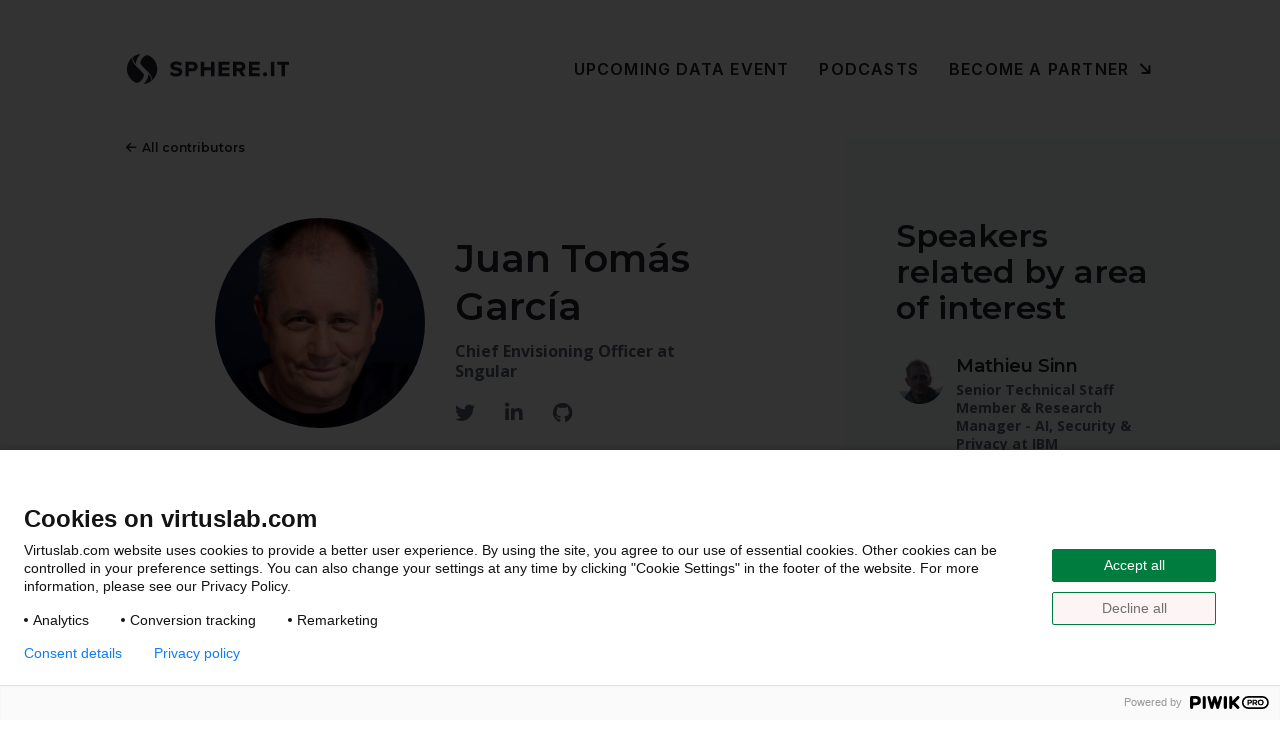

--- FILE ---
content_type: text/html; charset=UTF-8
request_url: https://sphere.it/contributor/juan-tomas-garcia/
body_size: 17958
content:
<!doctype html>
<html lang="en">
	<head>
		<meta charset="utf-8">
		<meta name="viewport" content="width=device-width, initial-scale=1, shrink-to-fit=no">
		<script>document.getElementsByTagName("html")[0].className+=" js";if(navigator.userAgent.indexOf('MSIE')!==-1||navigator.appVersion.indexOf('Trident/')>-1){document.getElementsByTagName("html")[0].className+=" ie-browser";}if(navigator.userAgent.indexOf("Edge")>-1){document.getElementsByTagName("html")[0].className+=" edge-browser";}</script>

<!-- ENQUEE THAT MAYBE?  -->
<link rel="preconnect" href="https://fonts.gstatic.com">

<!-- ADD OPTIONS SETTING -->
<meta name=“facebook-domain-verification” content=“haoopkgmo6c7o9346xl6pqv2wcl9m0" />

		        <script>
            const loadFont = (url) => {
            // the 'fetch' equivalent has caching issues
            var xhr = new XMLHttpRequest();
            xhr.open('GET', url, true);
            xhr.onreadystatechange = () => {
            if (xhr.readyState == 4 && xhr.status == 200) {
                let css = xhr.responseText;
                css = css.replace(/}/g, 'font-display: fallback; }'); //default swap
        
                const head = document.getElementsByTagName('head')[0];
                const style = document.createElement('style');
                style.appendChild(document.createTextNode(css));
                head.appendChild(style);
            }
            };
            xhr.send();
        }
                    loadFont('https://fonts.googleapis.com/css2?family=Montserrat:wght@100;200;300;400;500;600;700;800;900');
                    loadFont('https://fonts.googleapis.com/css2?family=Open+Sans:ital,wght@0,300;0,400;0,600;0,700;0,800;1,400');
                    loadFont('https://use.typekit.net/wja1xbc.css');
                
      </script>
      <meta name='robots' content='index, follow, max-image-preview:large, max-snippet:-1, max-video-preview:-1'/>
	<style>img:is([sizes="auto" i], [sizes^="auto," i]) {contain-intrinsic-size:3000px 1500px}</style>
	
	<!-- This site is optimized with the Yoast SEO plugin v26.4 - https://yoast.com/wordpress/plugins/seo/ -->
	<title>Juan Tomás García - Sphere.it</title>
	<link rel="canonical" href="https://sphere.it/contributor/juan-tomas-garcia/"/>
	<meta property="og:locale" content="en_US"/>
	<meta property="og:type" content="article"/>
	<meta property="og:title" content="Juan Tomás García - Sphere.it"/>
	<meta property="og:description" content="Juantomás leads Sngular’s Data Science team and is also Chief Envisioning Officer. Since joining Sngular in 2018, Juantomás has leveraged his extensive experience to harness the potential of new technologies and implement them across the company’s solutions and services. Juantomás is Google Developer Expert for Cloud and Machine Learning, co-author of the software book La [&hellip;]"/>
	<meta property="og:url" content="https://sphere.it/contributor/juan-tomas-garcia/"/>
	<meta property="og:site_name" content="Sphere.it"/>
	<meta property="article:modified_time" content="2021-03-30T15:00:29+00:00"/>
	<meta property="og:image" content="https://sphere.it/wp-content/uploads/2021/03/share.jpg"/>
	<meta property="og:image:width" content="1200"/>
	<meta property="og:image:height" content="630"/>
	<meta property="og:image:type" content="image/jpeg"/>
	<meta name="twitter:card" content="summary_large_image"/>
	<script type="application/ld+json" class="yoast-schema-graph">{"@context":"https://schema.org","@graph":[{"@type":"WebPage","@id":"https://sphere.it/contributor/juan-tomas-garcia/","url":"https://sphere.it/contributor/juan-tomas-garcia/","name":"Juan Tomás García - Sphere.it","isPartOf":{"@id":"https://sphere.it/#website"},"datePublished":"2019-12-31T23:01:52+00:00","dateModified":"2021-03-30T15:00:29+00:00","breadcrumb":{"@id":"https://sphere.it/contributor/juan-tomas-garcia/#breadcrumb"},"inLanguage":"en-US","potentialAction":[{"@type":"ReadAction","target":["https://sphere.it/contributor/juan-tomas-garcia/"]}]},{"@type":"BreadcrumbList","@id":"https://sphere.it/contributor/juan-tomas-garcia/#breadcrumb","itemListElement":[{"@type":"ListItem","position":1,"name":"Strona główna","item":"https://sphere.it/"},{"@type":"ListItem","position":2,"name":"Juan Tomás García"}]},{"@type":"WebSite","@id":"https://sphere.it/#website","url":"https://sphere.it/","name":"Sphere.it","description":"a unique platform for the tech community","publisher":{"@id":"https://sphere.it/#organization"},"potentialAction":[{"@type":"SearchAction","target":{"@type":"EntryPoint","urlTemplate":"https://sphere.it/?s={search_term_string}"},"query-input":{"@type":"PropertyValueSpecification","valueRequired":true,"valueName":"search_term_string"}}],"inLanguage":"en-US"},{"@type":"Organization","@id":"https://sphere.it/#organization","name":"Sphere","url":"https://sphere.it/","logo":{"@type":"ImageObject","inLanguage":"en-US","@id":"https://sphere.it/#/schema/logo/image/","url":"https://sphere.it/wp-content/uploads/2021/03/cropped-sphere_logo_pill.png","contentUrl":"https://sphere.it/wp-content/uploads/2021/03/cropped-sphere_logo_pill.png","width":512,"height":512,"caption":"Sphere"},"image":{"@id":"https://sphere.it/#/schema/logo/image/"}}]}</script>
	<!-- / Yoast SEO plugin. -->


<link rel='dns-prefetch' href='//cdnjs.cloudflare.com'/>
<script type="text/javascript">//<![CDATA[
window._wpemojiSettings={"baseUrl":"https:\/\/s.w.org\/images\/core\/emoji\/16.0.1\/72x72\/","ext":".png","svgUrl":"https:\/\/s.w.org\/images\/core\/emoji\/16.0.1\/svg\/","svgExt":".svg","source":{"concatemoji":"https:\/\/sphere.it\/wp-includes\/js\/wp-emoji-release.min.js?ver=6.8.3"}};!function(s,n){var o,i,e;function c(e){try{var t={supportTests:e,timestamp:(new Date).valueOf()};sessionStorage.setItem(o,JSON.stringify(t))}catch(e){}}function p(e,t,n){e.clearRect(0,0,e.canvas.width,e.canvas.height),e.fillText(t,0,0);var t=new Uint32Array(e.getImageData(0,0,e.canvas.width,e.canvas.height).data),a=(e.clearRect(0,0,e.canvas.width,e.canvas.height),e.fillText(n,0,0),new Uint32Array(e.getImageData(0,0,e.canvas.width,e.canvas.height).data));return t.every(function(e,t){return e===a[t]})}function u(e,t){e.clearRect(0,0,e.canvas.width,e.canvas.height),e.fillText(t,0,0);for(var n=e.getImageData(16,16,1,1),a=0;a<n.data.length;a++)if(0!==n.data[a])return!1;return!0}function f(e,t,n,a){switch(t){case"flag":return n(e,"\ud83c\udff3\ufe0f\u200d\u26a7\ufe0f","\ud83c\udff3\ufe0f\u200b\u26a7\ufe0f")?!1:!n(e,"\ud83c\udde8\ud83c\uddf6","\ud83c\udde8\u200b\ud83c\uddf6")&&!n(e,"\ud83c\udff4\udb40\udc67\udb40\udc62\udb40\udc65\udb40\udc6e\udb40\udc67\udb40\udc7f","\ud83c\udff4\u200b\udb40\udc67\u200b\udb40\udc62\u200b\udb40\udc65\u200b\udb40\udc6e\u200b\udb40\udc67\u200b\udb40\udc7f");case"emoji":return!a(e,"\ud83e\udedf")}return!1}function g(e,t,n,a){var r="undefined"!=typeof WorkerGlobalScope&&self instanceof WorkerGlobalScope?new OffscreenCanvas(300,150):s.createElement("canvas"),o=r.getContext("2d",{willReadFrequently:!0}),i=(o.textBaseline="top",o.font="600 32px Arial",{});return e.forEach(function(e){i[e]=t(o,e,n,a)}),i}function t(e){var t=s.createElement("script");t.src=e,t.defer=!0,s.head.appendChild(t)}"undefined"!=typeof Promise&&(o="wpEmojiSettingsSupports",i=["flag","emoji"],n.supports={everything:!0,everythingExceptFlag:!0},e=new Promise(function(e){s.addEventListener("DOMContentLoaded",e,{once:!0})}),new Promise(function(t){var n=function(){try{var e=JSON.parse(sessionStorage.getItem(o));if("object"==typeof e&&"number"==typeof e.timestamp&&(new Date).valueOf()<e.timestamp+604800&&"object"==typeof e.supportTests)return e.supportTests}catch(e){}return null}();if(!n){if("undefined"!=typeof Worker&&"undefined"!=typeof OffscreenCanvas&&"undefined"!=typeof URL&&URL.createObjectURL&&"undefined"!=typeof Blob)try{var e="postMessage("+g.toString()+"("+[JSON.stringify(i),f.toString(),p.toString(),u.toString()].join(",")+"));",a=new Blob([e],{type:"text/javascript"}),r=new Worker(URL.createObjectURL(a),{name:"wpTestEmojiSupports"});return void(r.onmessage=function(e){c(n=e.data),r.terminate(),t(n)})}catch(e){}c(n=g(i,f,p,u))}t(n)}).then(function(e){for(var t in e)n.supports[t]=e[t],n.supports.everything=n.supports.everything&&n.supports[t],"flag"!==t&&(n.supports.everythingExceptFlag=n.supports.everythingExceptFlag&&n.supports[t]);n.supports.everythingExceptFlag=n.supports.everythingExceptFlag&&!n.supports.flag,n.DOMReady=!1,n.readyCallback=function(){n.DOMReady=!0}}).then(function(){return e}).then(function(){var e;n.supports.everything||(n.readyCallback(),(e=n.source||{}).concatemoji?t(e.concatemoji):e.wpemoji&&e.twemoji&&(t(e.twemoji),t(e.wpemoji)))}))}((window,document),window._wpemojiSettings);
//]]></script>
<style id='wp-emoji-styles-inline-css' type='text/css'>img.wp-smiley,img.emoji{display:inline!important;border:none!important;box-shadow:none!important;height:1em!important;width:1em!important;margin:0 .07em!important;vertical-align:-.1em!important;background:none!important;padding:0!important}</style>
<link rel='stylesheet' id='wp-block-library-css' href='https://sphere.it/wp-includes/css/dist/block-library/style.min.css?ver=6.8.3' type='text/css' media='all'/>
<style id='classic-theme-styles-inline-css' type='text/css'>.wp-block-button__link{color:#fff;background-color:#32373c;border-radius:9999px;box-shadow:none;text-decoration:none;padding:calc(.667em + 2px) calc(1.333em + 2px);font-size:1.125em}.wp-block-file__button{background:#32373c;color:#fff;text-decoration:none}</style>
<style id='global-styles-inline-css' type='text/css'>:root{--wp--preset--aspect-ratio--square:1;--wp--preset--aspect-ratio--4-3: 4/3;--wp--preset--aspect-ratio--3-4: 3/4;--wp--preset--aspect-ratio--3-2: 3/2;--wp--preset--aspect-ratio--2-3: 2/3;--wp--preset--aspect-ratio--16-9: 16/9;--wp--preset--aspect-ratio--9-16: 9/16;--wp--preset--color--black:#000;--wp--preset--color--cyan-bluish-gray:#abb8c3;--wp--preset--color--white:#fff;--wp--preset--color--pale-pink:#f78da7;--wp--preset--color--vivid-red:#cf2e2e;--wp--preset--color--luminous-vivid-orange:#ff6900;--wp--preset--color--luminous-vivid-amber:#fcb900;--wp--preset--color--light-green-cyan:#7bdcb5;--wp--preset--color--vivid-green-cyan:#00d084;--wp--preset--color--pale-cyan-blue:#8ed1fc;--wp--preset--color--vivid-cyan-blue:#0693e3;--wp--preset--color--vivid-purple:#9b51e0;--wp--preset--gradient--vivid-cyan-blue-to-vivid-purple:linear-gradient(135deg,rgba(6,147,227,1) 0%,#9b51e0 100%);--wp--preset--gradient--light-green-cyan-to-vivid-green-cyan:linear-gradient(135deg,#7adcb4 0%,#00d082 100%);--wp--preset--gradient--luminous-vivid-amber-to-luminous-vivid-orange:linear-gradient(135deg,rgba(252,185,0,1) 0%,rgba(255,105,0,1) 100%);--wp--preset--gradient--luminous-vivid-orange-to-vivid-red:linear-gradient(135deg,rgba(255,105,0,1) 0%,#cf2e2e 100%);--wp--preset--gradient--very-light-gray-to-cyan-bluish-gray:linear-gradient(135deg,#eee 0%,#a9b8c3 100%);--wp--preset--gradient--cool-to-warm-spectrum:linear-gradient(135deg,#4aeadc 0%,#9778d1 20%,#cf2aba 40%,#ee2c82 60%,#fb6962 80%,#fef84c 100%);--wp--preset--gradient--blush-light-purple:linear-gradient(135deg,#ffceec 0%,#9896f0 100%);--wp--preset--gradient--blush-bordeaux:linear-gradient(135deg,#fecda5 0%,#fe2d2d 50%,#6b003e 100%);--wp--preset--gradient--luminous-dusk:linear-gradient(135deg,#ffcb70 0%,#c751c0 50%,#4158d0 100%);--wp--preset--gradient--pale-ocean:linear-gradient(135deg,#fff5cb 0%,#b6e3d4 50%,#33a7b5 100%);--wp--preset--gradient--electric-grass:linear-gradient(135deg,#caf880 0%,#71ce7e 100%);--wp--preset--gradient--midnight:linear-gradient(135deg,#020381 0%,#2874fc 100%);--wp--preset--font-size--small:13px;--wp--preset--font-size--medium:20px;--wp--preset--font-size--large:36px;--wp--preset--font-size--x-large:42px;--wp--preset--spacing--20:.44rem;--wp--preset--spacing--30:.67rem;--wp--preset--spacing--40:1rem;--wp--preset--spacing--50:1.5rem;--wp--preset--spacing--60:2.25rem;--wp--preset--spacing--70:3.38rem;--wp--preset--spacing--80:5.06rem;--wp--preset--shadow--natural:6px 6px 9px rgba(0,0,0,.2);--wp--preset--shadow--deep:12px 12px 50px rgba(0,0,0,.4);--wp--preset--shadow--sharp:6px 6px 0 rgba(0,0,0,.2);--wp--preset--shadow--outlined:6px 6px 0 -3px rgba(255,255,255,1) , 6px 6px rgba(0,0,0,1);--wp--preset--shadow--crisp:6px 6px 0 rgba(0,0,0,1)}:where(.is-layout-flex){gap:.5em}:where(.is-layout-grid){gap:.5em}body .is-layout-flex{display:flex}.is-layout-flex{flex-wrap:wrap;align-items:center}.is-layout-flex > :is(*, div){margin:0}body .is-layout-grid{display:grid}.is-layout-grid > :is(*, div){margin:0}:where(.wp-block-columns.is-layout-flex){gap:2em}:where(.wp-block-columns.is-layout-grid){gap:2em}:where(.wp-block-post-template.is-layout-flex){gap:1.25em}:where(.wp-block-post-template.is-layout-grid){gap:1.25em}.has-black-color{color:var(--wp--preset--color--black)!important}.has-cyan-bluish-gray-color{color:var(--wp--preset--color--cyan-bluish-gray)!important}.has-white-color{color:var(--wp--preset--color--white)!important}.has-pale-pink-color{color:var(--wp--preset--color--pale-pink)!important}.has-vivid-red-color{color:var(--wp--preset--color--vivid-red)!important}.has-luminous-vivid-orange-color{color:var(--wp--preset--color--luminous-vivid-orange)!important}.has-luminous-vivid-amber-color{color:var(--wp--preset--color--luminous-vivid-amber)!important}.has-light-green-cyan-color{color:var(--wp--preset--color--light-green-cyan)!important}.has-vivid-green-cyan-color{color:var(--wp--preset--color--vivid-green-cyan)!important}.has-pale-cyan-blue-color{color:var(--wp--preset--color--pale-cyan-blue)!important}.has-vivid-cyan-blue-color{color:var(--wp--preset--color--vivid-cyan-blue)!important}.has-vivid-purple-color{color:var(--wp--preset--color--vivid-purple)!important}.has-black-background-color{background-color:var(--wp--preset--color--black)!important}.has-cyan-bluish-gray-background-color{background-color:var(--wp--preset--color--cyan-bluish-gray)!important}.has-white-background-color{background-color:var(--wp--preset--color--white)!important}.has-pale-pink-background-color{background-color:var(--wp--preset--color--pale-pink)!important}.has-vivid-red-background-color{background-color:var(--wp--preset--color--vivid-red)!important}.has-luminous-vivid-orange-background-color{background-color:var(--wp--preset--color--luminous-vivid-orange)!important}.has-luminous-vivid-amber-background-color{background-color:var(--wp--preset--color--luminous-vivid-amber)!important}.has-light-green-cyan-background-color{background-color:var(--wp--preset--color--light-green-cyan)!important}.has-vivid-green-cyan-background-color{background-color:var(--wp--preset--color--vivid-green-cyan)!important}.has-pale-cyan-blue-background-color{background-color:var(--wp--preset--color--pale-cyan-blue)!important}.has-vivid-cyan-blue-background-color{background-color:var(--wp--preset--color--vivid-cyan-blue)!important}.has-vivid-purple-background-color{background-color:var(--wp--preset--color--vivid-purple)!important}.has-black-border-color{border-color:var(--wp--preset--color--black)!important}.has-cyan-bluish-gray-border-color{border-color:var(--wp--preset--color--cyan-bluish-gray)!important}.has-white-border-color{border-color:var(--wp--preset--color--white)!important}.has-pale-pink-border-color{border-color:var(--wp--preset--color--pale-pink)!important}.has-vivid-red-border-color{border-color:var(--wp--preset--color--vivid-red)!important}.has-luminous-vivid-orange-border-color{border-color:var(--wp--preset--color--luminous-vivid-orange)!important}.has-luminous-vivid-amber-border-color{border-color:var(--wp--preset--color--luminous-vivid-amber)!important}.has-light-green-cyan-border-color{border-color:var(--wp--preset--color--light-green-cyan)!important}.has-vivid-green-cyan-border-color{border-color:var(--wp--preset--color--vivid-green-cyan)!important}.has-pale-cyan-blue-border-color{border-color:var(--wp--preset--color--pale-cyan-blue)!important}.has-vivid-cyan-blue-border-color{border-color:var(--wp--preset--color--vivid-cyan-blue)!important}.has-vivid-purple-border-color{border-color:var(--wp--preset--color--vivid-purple)!important}.has-vivid-cyan-blue-to-vivid-purple-gradient-background{background:var(--wp--preset--gradient--vivid-cyan-blue-to-vivid-purple)!important}.has-light-green-cyan-to-vivid-green-cyan-gradient-background{background:var(--wp--preset--gradient--light-green-cyan-to-vivid-green-cyan)!important}.has-luminous-vivid-amber-to-luminous-vivid-orange-gradient-background{background:var(--wp--preset--gradient--luminous-vivid-amber-to-luminous-vivid-orange)!important}.has-luminous-vivid-orange-to-vivid-red-gradient-background{background:var(--wp--preset--gradient--luminous-vivid-orange-to-vivid-red)!important}.has-very-light-gray-to-cyan-bluish-gray-gradient-background{background:var(--wp--preset--gradient--very-light-gray-to-cyan-bluish-gray)!important}.has-cool-to-warm-spectrum-gradient-background{background:var(--wp--preset--gradient--cool-to-warm-spectrum)!important}.has-blush-light-purple-gradient-background{background:var(--wp--preset--gradient--blush-light-purple)!important}.has-blush-bordeaux-gradient-background{background:var(--wp--preset--gradient--blush-bordeaux)!important}.has-luminous-dusk-gradient-background{background:var(--wp--preset--gradient--luminous-dusk)!important}.has-pale-ocean-gradient-background{background:var(--wp--preset--gradient--pale-ocean)!important}.has-electric-grass-gradient-background{background:var(--wp--preset--gradient--electric-grass)!important}.has-midnight-gradient-background{background:var(--wp--preset--gradient--midnight)!important}.has-small-font-size{font-size:var(--wp--preset--font-size--small)!important}.has-medium-font-size{font-size:var(--wp--preset--font-size--medium)!important}.has-large-font-size{font-size:var(--wp--preset--font-size--large)!important}.has-x-large-font-size{font-size:var(--wp--preset--font-size--x-large)!important}:where(.wp-block-post-template.is-layout-flex){gap:1.25em}:where(.wp-block-post-template.is-layout-grid){gap:1.25em}:where(.wp-block-columns.is-layout-flex){gap:2em}:where(.wp-block-columns.is-layout-grid){gap:2em}:root :where(.wp-block-pullquote){font-size:1.5em;line-height:1.6}</style>
<link rel='stylesheet' id='style-sphere-css' href='https://sphere.it/wp-content/themes/sphere-learning-platform/style.css?ver=1746011564' type='text/css' media='all'/>
<link rel='stylesheet' id='style-fontawesome-css' href='https://cdnjs.cloudflare.com/ajax/libs/font-awesome/6.4.2/css/all.min.css?ver=6.4.2' type='text/css' media='all'/>
<link rel='stylesheet' id='inter-css' href='https://sphere.it/wp-content/themes/sphere-learning-platform/assets/fonts/inter/inter.css?ver=4.0' type='text/css' media='all'/>
<script type="text/javascript" src="https://sphere.it/wp-includes/js/jquery/jquery.min.js?ver=3.7.1" id="jquery-core-js"></script>
<script type="text/javascript" src="https://sphere.it/wp-includes/js/jquery/jquery-migrate.min.js?ver=3.4.1" id="jquery-migrate-js"></script>
<link rel="https://api.w.org/" href="https://sphere.it/wp-json/"/><link rel="alternate" title="JSON" type="application/json" href="https://sphere.it/wp-json/wp/v2/speakers/275"/><link rel="EditURI" type="application/rsd+xml" title="RSD" href="https://sphere.it/xmlrpc.php?rsd"/>
<meta name="generator" content="WordPress 6.8.3"/>
<link rel='shortlink' href='https://sphere.it/?p=275'/>
<link rel="alternate" title="oEmbed (JSON)" type="application/json+oembed" href="https://sphere.it/wp-json/oembed/1.0/embed?url=https%3A%2F%2Fsphere.it%2Fcontributor%2Fjuan-tomas-garcia%2F"/>
<link rel="alternate" title="oEmbed (XML)" type="text/xml+oembed" href="https://sphere.it/wp-json/oembed/1.0/embed?url=https%3A%2F%2Fsphere.it%2Fcontributor%2Fjuan-tomas-garcia%2F&#038;format=xml"/>
<link rel="icon" href="https://sphere.it/wp-content/uploads/2021/03/cropped-sphere_logo_pill-32x32.png" sizes="32x32"/>
<link rel="icon" href="https://sphere.it/wp-content/uploads/2021/03/cropped-sphere_logo_pill-192x192.png" sizes="192x192"/>
<link rel="apple-touch-icon" href="https://sphere.it/wp-content/uploads/2021/03/cropped-sphere_logo_pill-180x180.png"/>
<meta name="msapplication-TileImage" content="https://sphere.it/wp-content/uploads/2021/03/cropped-sphere_logo_pill-270x270.png"/>
		<style type="text/css" id="wp-custom-css">.wt-cli-manage-consent-link{text-decoration:underline;font-size:18px;padding-bottom:10px;display:block}.cli-bar-message a{text-decoration:underline}.cli-switch input[type="checkbox"]+label:before,.cli-switch input[type="radio"]+label:before{font-size:8px!important}.wt-cli-ckyes-brand-logo{display:none!important}</style>
		
	</head>

	<body class="wp-singular speakers-template-default single single-speakers postid-275 wp-custom-logo wp-theme-sphere-learning-platform">	 
	
	<script type="text/javascript" data-cookieconsent="ignore">//<![CDATA[
(function(window,document,dataLayerName,id){window[dataLayerName]=window[dataLayerName]||[],window[dataLayerName].push({start:(new Date).getTime(),event:"stg.start"});var scripts=document.getElementsByTagName('script')[0],tags=document.createElement('script');function stgCreateCookie(a,b,c){var d="";if(c){var e=new Date;e.setTime(e.getTime()+24*c*60*60*1e3),d=";expires="+e.toUTCString()}document.cookie=a+"="+b+d+";path=/"}var isStgDebug=(window.location.href.match("stg_debug")||document.cookie.match("stg_debug"))&&!window.location.href.match("stg_disable_debug");stgCreateCookie("stg_debug",isStgDebug?1:"",isStgDebug?14:-1);var qP=[];dataLayerName!=="dataLayer"&&qP.push("data_layer_name="+dataLayerName),isStgDebug&&qP.push("stg_debug");var qPString=qP.length>0?("?"+qP.join("&")):"";tags.async=!0,tags.src="https://sphere.containers.piwik.pro/"+id+".js"+qPString,scripts.parentNode.insertBefore(tags,scripts);!function(a,n,i){a[n]=a[n]||{};for(var c=0;c<i.length;c++)!function(i){a[n][i]=a[n][i]||{},a[n][i].api=a[n][i].api||function(){var a=[].slice.call(arguments,0);"string"==typeof a[0]&&window[dataLayerName].push({event:n+"."+i+":"+a[0],parameters:[].slice.call(arguments,1)})}}(i[c])}(window,"ppms",["tm","cm"]);})(window,document,'dataLayer','20306abb-9474-4345-8a1d-b4d39b28dd44');
//]]></script>

		<div class="container-panoramic-fhd">

		
<nav id="nav-main" class="navigation">
    <div class="container-flexible">

        <div class="row justify-content-center">
            <div class="col-12 navigation-wrapper">

                <a href="https://sphere.it" title="Sphere.it Home Page">
                    <div class="navigation-logo">
    <svg class="sphere-pill" width="32" height="30" viewBox="0 0 32 30" fill="none" xmlns="http://www.w3.org/2000/svg">
    <path d="M31.2083 14.5664C31.2083 14.506 31.204 14.4457 31.1997 14.3853C31.1867 13.9712 31.1522 13.5614 31.0961 13.1473C31.0961 13.1171 31.0918 13.0869 31.0875 13.061C31.0271 12.5866 30.9408 12.1121 30.8329 11.6419C30.7984 11.4866 30.7595 11.3313 30.7207 11.1761C29.6073 6.92732 26.7937 3.58009 23.2032 1.66923C23.091 1.61747 22.9788 1.57865 22.8666 1.53552C22.8364 1.52258 22.8019 1.51395 22.7674 1.50101C22.6897 1.47513 22.612 1.44925 22.5343 1.42768C22.4955 1.41906 22.4567 1.41043 22.4178 1.4018C22.3402 1.38023 22.2668 1.36298 22.1934 1.35004C22.1546 1.34573 22.1244 1.3371 22.0899 1.32847C21.9906 1.31122 21.8957 1.29397 21.7964 1.28534C21.7835 1.28534 21.7748 1.28534 21.7705 1.28103C21.6583 1.26808 21.5504 1.26377 21.4469 1.25946H21.3606C21.2829 1.25946 21.2052 1.25946 21.1232 1.26377C21.0844 1.26377 21.0542 1.26377 21.0196 1.2724C20.942 1.27671 20.8686 1.28534 20.7909 1.29397C20.7607 1.29828 20.7262 1.30259 20.7003 1.30691C20.6054 1.31985 20.5147 1.3371 20.4241 1.35867C20.4112 1.35867 20.4025 1.36298 20.3853 1.36298C20.2817 1.38886 20.1738 1.41474 20.0702 1.44925C20.053 1.44925 20.0357 1.45788 20.0185 1.46219C19.9321 1.49238 19.8458 1.51826 19.7552 1.54846C19.7293 1.5614 19.7077 1.57003 19.6775 1.57865C19.5999 1.60885 19.5179 1.63904 19.4402 1.67786C19.4143 1.68649 19.3884 1.69512 19.3711 1.70806C19.2762 1.75119 19.1813 1.79432 19.0906 1.84609C19.0863 1.84609 19.0777 1.8504 19.0734 1.85471C18.9353 1.92804 18.7972 2.00568 18.6634 2.09195C18.6634 2.09195 18.6548 2.09627 18.6505 2.10058C18.5901 2.1394 18.5253 2.17822 18.4649 2.22136C18.452 2.2343 18.439 2.23861 18.4218 2.25155C18.3613 2.29037 18.3052 2.32919 18.2448 2.37233C18.2189 2.39389 18.1887 2.41977 18.1628 2.43703C18.1499 2.44565 18.1369 2.4586 18.1197 2.46291C17.0365 3.2954 16.0655 4.49885 15.2629 5.87916C13.6791 8.588 14.1452 9.83458 15.867 11.6074L16.5575 12.3407L17.0624 12.8842L17.235 13.0654L18.4692 14.3939C18.5167 14.4413 18.5685 14.4888 18.6116 14.5362C19.1036 15.015 19.6301 15.5154 20.1652 16.0416C20.683 16.542 21.2095 17.0596 21.7187 17.5945C21.9992 17.8835 22.2754 18.1811 22.5473 18.4787C23.1817 19.1775 23.7729 19.8935 24.2778 20.6139C25.9608 23.0078 26.6556 25.4449 24.5971 27.4809C25.5595 26.8295 26.4268 26.0747 27.1993 25.2379C27.1993 25.2379 27.2007 25.235 27.2036 25.2293C27.4108 25.0093 27.605 24.7763 27.7948 24.5477L27.8466 24.483H27.8509C28.0408 24.2415 28.2221 23.9999 28.4033 23.7498C28.4033 23.7454 28.4076 23.7411 28.4076 23.7368C28.5587 23.5255 28.7011 23.3141 28.8435 23.0941C28.8435 23.0898 28.8478 23.0812 28.8521 23.0769C28.8694 23.0553 28.8866 23.0294 28.8996 23.0035C29.0679 22.7361 29.2276 22.46 29.3786 22.184C29.3829 22.171 29.3915 22.1667 29.3959 22.1581C29.672 21.6448 29.9137 21.1229 30.1252 20.5837C30.1381 20.5578 30.151 20.5276 30.164 20.5017C30.164 20.5017 30.164 20.4974 30.164 20.4931C30.2719 20.2127 30.3755 19.9237 30.4704 19.6304C30.4704 19.6132 30.4747 19.6002 30.4833 19.5873V19.5787C30.5265 19.4536 30.5696 19.3285 30.6042 19.2034C30.6473 19.061 30.6862 18.9187 30.725 18.7764C30.7379 18.7332 30.7423 18.6944 30.7552 18.6513C30.7811 18.5434 30.807 18.4399 30.8286 18.3321C30.8588 18.1983 30.8847 18.0646 30.9149 17.9309C30.9235 17.8835 30.9321 17.8446 30.9408 17.7972V17.7886C30.9882 17.5211 31.0357 17.2494 31.0702 16.982C31.0746 16.9388 31.0832 16.8914 31.0832 16.8482C31.0832 16.8482 31.0832 16.8439 31.0832 16.8353C31.1177 16.5463 31.1479 16.2573 31.1652 15.9683C31.1824 15.6879 31.1911 15.4076 31.1911 15.1272V15.0495C31.1911 14.8899 31.1911 14.7303 31.1868 14.5707L31.2083 14.5664Z" fill="#F3F3F5"/>
    <path d="M1.03063 15.8907C1.03063 15.9209 1.03495 15.9511 1.03926 15.9813C1.03926 16.0115 1.04358 16.046 1.04789 16.0805C1.06515 16.2832 1.08242 16.4903 1.10399 16.6973C1.10399 16.7275 1.10831 16.7534 1.11262 16.7836C1.11694 16.831 1.12557 16.8828 1.12989 16.9346C1.12989 16.9518 1.1342 16.9691 1.13852 16.9863C1.17304 17.2322 1.20756 17.478 1.25503 17.7239C1.25503 17.7412 1.25935 17.7584 1.26366 17.7757C1.27661 17.8317 1.28524 17.8921 1.29819 17.9482C1.30682 17.9957 1.31976 18.0431 1.32839 18.0949C1.34134 18.1596 1.35429 18.22 1.36723 18.2847C1.40607 18.4615 1.44923 18.6427 1.49238 18.8195C1.50964 18.8885 1.53122 18.9576 1.5528 19.0309C1.58732 19.1603 1.62616 19.2897 1.665 19.4191C1.69952 19.5356 1.73836 19.652 1.77288 19.7642C1.80309 19.8591 1.83761 19.9496 1.86782 20.0402C1.94118 20.2516 2.01886 20.4586 2.10085 20.6614C2.12243 20.7174 2.14832 20.7778 2.1699 20.8339C2.35115 21.2696 2.54966 21.6923 2.76974 22.0977C2.77837 22.115 2.79132 22.1322 2.79995 22.1538C3.17539 22.8612 3.61556 23.5212 4.08594 24.1509C4.10321 24.1725 4.12047 24.1984 4.13773 24.22C4.40528 24.5693 4.6901 24.9015 4.98355 25.225C5.04397 25.294 5.1087 25.3587 5.17343 25.4234C5.32015 25.5744 5.46688 25.7253 5.62223 25.872C5.68696 25.9324 5.74738 25.9928 5.80779 26.0532C5.90705 26.1438 6.01062 26.2343 6.10987 26.3249C6.1746 26.381 6.23502 26.4371 6.29975 26.4888C6.39901 26.5751 6.50258 26.6571 6.60615 26.7433C6.67951 26.8037 6.75287 26.8598 6.82623 26.9159C6.97727 27.0323 7.12831 27.1445 7.28367 27.2566C7.39155 27.3343 7.49512 27.4076 7.60301 27.4809C7.68931 27.5413 7.77994 27.5974 7.87056 27.6578C7.97413 27.7225 8.0777 27.7915 8.18127 27.8562C8.26758 27.9123 8.3582 27.964 8.44451 28.0158C8.56534 28.0891 8.69049 28.1538 8.81132 28.2228C8.87605 28.2573 8.93647 28.3005 9.0012 28.3307C9.17382 28.4169 9.35075 28.473 9.52768 28.5291C9.56652 28.542 9.60104 28.555 9.63988 28.5636C9.70461 28.5808 9.76503 28.5981 9.82976 28.6154C9.87723 28.6283 9.92901 28.6369 9.97648 28.6499C10.0326 28.6628 10.0887 28.6714 10.1448 28.6844C10.2095 28.6973 10.2699 28.7016 10.3303 28.7103C10.3735 28.7146 10.4167 28.7232 10.4598 28.7275C10.5634 28.7361 10.667 28.7448 10.7662 28.7448C10.8007 28.7448 10.8309 28.7448 10.8655 28.7448C10.9431 28.7448 11.0165 28.7448 11.0899 28.7448C11.1244 28.7448 11.1589 28.7448 11.1977 28.7361C11.2711 28.7318 11.3488 28.7232 11.4221 28.7146C11.4524 28.7146 11.4826 28.7059 11.5128 28.7016C11.6077 28.6887 11.6983 28.6714 11.7933 28.6499C11.8019 28.6499 11.8149 28.6499 11.8235 28.6455C12.0393 28.5938 12.255 28.5334 12.4665 28.4558C12.4794 28.4514 12.4924 28.4471 12.5096 28.4385C12.6046 28.404 12.6952 28.3609 12.7901 28.322C12.8031 28.3177 12.8117 28.3134 12.8247 28.3091C13.0275 28.2099 13.2303 28.1107 13.4288 27.9899C13.4677 27.9683 13.4979 27.9295 13.541 27.9166C13.5583 27.9166 13.5712 27.895 13.5885 27.8864C13.6489 27.8476 13.7093 27.8087 13.7697 27.7656C13.787 27.7527 13.8086 27.744 13.8258 27.7311C13.8906 27.6836 13.9553 27.6362 14.02 27.5888C14.0848 27.5413 14.1452 27.4809 14.2142 27.4335C14.2358 27.4162 14.2617 27.399 14.2833 27.3774C14.3092 27.3558 14.3264 27.3256 14.3609 27.3127C14.3825 27.3041 14.3912 27.2868 14.4084 27.2739C14.4386 27.2523 14.4645 27.2264 14.4947 27.2005C14.5292 27.166 14.5724 27.1358 14.6069 27.1013C14.6587 27.0582 14.7062 27.0064 14.7536 26.9633C14.7623 26.9547 14.7709 26.9461 14.7795 26.9374C14.84 26.877 14.9004 26.8166 14.9608 26.7563C15.0039 26.7131 15.0471 26.67 15.0903 26.6269C15.1377 26.5794 15.1852 26.5276 15.2327 26.4759C15.2931 26.4069 15.3578 26.3379 15.4139 26.2688C15.4398 26.2386 15.4657 26.2085 15.4916 26.1783C15.5218 26.1437 15.5477 26.1136 15.5736 26.0791C15.6685 25.9669 15.7591 25.8504 15.8541 25.734C15.8713 25.7124 15.8843 25.6908 15.8972 25.6736C15.9318 25.6261 15.9835 25.5959 16.0051 25.5356C16.0224 25.4752 16.0871 25.432 16.1216 25.376C16.1346 25.3544 16.1605 25.3458 16.1648 25.3199C16.1734 25.2336 16.2684 25.1732 16.3201 25.0999C16.346 25.0611 16.3719 25.0223 16.3978 24.9834C16.4065 24.9748 16.4108 24.9662 16.4151 24.9576C16.5963 24.6944 16.7603 24.4141 16.9286 24.138C16.9329 24.1294 16.9416 24.1164 16.9459 24.1078C17.0494 23.8102 17.2782 23.5988 17.3558 23.3443C17.3558 23.3443 17.3558 23.3443 17.3558 23.3357C17.3645 23.2667 17.4163 23.2106 17.4422 23.1459C17.468 23.0898 17.4939 23.0294 17.5198 22.9734C17.5457 22.913 17.5716 22.8526 17.5932 22.7922C17.6061 22.762 17.6105 22.7361 17.6234 22.7059C17.6363 22.6757 17.6493 22.6499 17.6579 22.6154C17.6795 22.5593 17.6838 22.4989 17.7097 22.4514C17.7097 22.4385 17.7183 22.4213 17.7227 22.4083C17.7831 22.1581 17.8435 21.9338 17.8694 21.7138C17.8694 21.7009 17.8737 21.6837 17.878 21.6707V21.6621C17.8823 21.5327 17.8953 21.4076 17.891 21.2825C17.891 21.2825 17.891 21.2782 17.891 21.2739C17.8823 20.9806 17.8349 20.6959 17.7356 20.4284C17.714 20.3681 17.6881 20.3033 17.6666 20.2473C17.5932 20.0704 17.4983 19.8893 17.3817 19.7124C17.2652 19.5356 17.1358 19.3544 16.989 19.1732C16.8898 19.0525 16.7862 18.9317 16.674 18.8066C16.5618 18.6815 16.441 18.5564 16.3158 18.427C15.9706 18.0647 15.2931 17.3314 14.9522 16.9647C14.6414 16.6326 14.0373 15.9597 13.7136 15.6405C13.705 15.6319 13.6921 15.619 13.6834 15.6146C10.7317 12.7893 6.42921 8.9288 6.3127 5.53844C6.3127 5.52981 6.3127 5.50824 6.3127 5.49961C6.3127 5.39609 6.3127 5.28826 6.3127 5.18473C6.3127 5.18042 6.3127 5.16748 6.3127 5.16317C6.3127 5.11572 6.32133 5.05964 6.32564 5.00788C6.32564 4.99494 6.32564 4.99063 6.32564 4.97769C6.34291 4.89142 6.35154 4.79652 6.36448 4.70594C6.36448 4.68006 6.3688 4.65849 6.37743 4.63261C6.40332 4.51615 6.43353 4.39969 6.46805 4.28322C6.46805 4.2746 6.46805 4.27028 6.47668 4.26166C6.48531 4.22284 6.50258 4.1797 6.51984 4.13657C6.51984 4.12794 6.52847 4.11069 6.53278 4.09775C6.53278 4.09775 6.53278 4.09487 6.53278 4.08912C6.54573 4.0503 6.55868 4.01148 6.58025 3.96834C6.58025 3.95972 6.58888 3.9554 6.58888 3.94677C6.60615 3.90364 6.62341 3.86051 6.64498 3.82169C6.64498 3.81737 6.6493 3.80874 6.65361 3.80874C6.67951 3.75267 6.70972 3.6966 6.73992 3.64052C6.75718 3.59739 6.78308 3.56288 6.80465 3.51974C6.83486 3.46798 6.86939 3.41622 6.89959 3.36446C6.92549 3.32133 6.96001 3.27388 6.99453 3.22212C7.00316 3.20918 7.01611 3.19624 7.02474 3.17898C7.05063 3.13585 7.08516 3.09703 7.11968 3.05389C7.23188 2.91155 7.3484 2.77352 7.48217 2.6398L7.56417 2.55785V2.54922C7.33977 2.7045 7.11968 2.8641 6.90391 3.03233C6.86075 3.06252 6.82192 3.09703 6.77876 3.12722C6.55868 3.29545 6.34722 3.4723 6.14008 3.65346C6.14008 3.65346 6.13577 3.65346 6.13145 3.66209C5.91568 3.85188 5.70422 4.0503 5.49708 4.24872C5.48845 4.25734 5.47982 4.26597 5.46688 4.27891C5.08712 4.65418 4.72894 5.0467 4.39234 5.45648C4.36645 5.48667 4.34055 5.51687 4.31466 5.54706C4.31466 5.54706 4.31466 5.55138 4.31035 5.55569C4.14636 5.77136 3.96943 5.97409 3.81839 6.19408C3.81839 6.19408 3.81407 6.20271 3.80976 6.20271C3.78818 6.2329 3.75797 6.25878 3.74503 6.29329C3.61988 6.51327 3.45589 6.70738 3.32212 6.91874C3.3178 6.92736 3.30917 6.93599 3.30485 6.94893C3.29191 6.97481 3.27896 7.00069 3.25738 7.02226C3.0934 7.23362 2.98551 7.4838 2.85174 7.71241C2.85174 7.72104 2.8431 7.72535 2.83879 7.73398C2.8129 7.77711 2.787 7.82456 2.76543 7.86769C2.76543 7.86769 2.76543 7.87201 2.76543 7.87632C2.6446 8.11787 2.52376 8.35943 2.39862 8.59667C2.39862 8.60098 2.3943 8.60529 2.38999 8.61392C2.38136 8.63117 2.37704 8.64843 2.36841 8.66568C2.35978 8.67862 2.35546 8.69588 2.34683 8.71313C2.24758 8.93312 2.15695 9.16173 2.0577 9.38171C2.0577 9.39034 2.04907 9.39465 2.04907 9.40328C2.03181 9.4421 2.01454 9.48524 2.0016 9.52406C2.0016 9.52406 2.0016 9.53268 1.99728 9.537C1.89371 9.77424 1.81172 10.0201 1.73404 10.2703C1.73404 10.2789 1.72973 10.2875 1.72541 10.2962C1.70815 10.3436 1.6952 10.3911 1.67794 10.4385C1.66931 10.4687 1.66068 10.4946 1.65205 10.5205C1.62616 10.6024 1.60027 10.6887 1.57437 10.7706C1.5269 10.9259 1.47943 11.0855 1.4406 11.2451C1.40176 11.4047 1.36292 11.5729 1.32408 11.7369C1.30682 11.8102 1.29387 11.8878 1.27661 11.9612C1.26798 11.9957 1.25935 12.0345 1.25503 12.069C1.2464 12.1207 1.23346 12.1725 1.22482 12.2243C1.22482 12.2372 1.22482 12.2502 1.22051 12.2588C1.17735 12.509 1.1342 12.7591 1.09968 13.0093C1.09968 13.0179 1.09968 13.0309 1.09536 13.0395C1.09105 13.0826 1.08242 13.1301 1.0781 13.1732C1.0781 13.2077 1.07378 13.2379 1.06947 13.2724C1.04358 13.4709 1.02631 13.665 1.01337 13.8634C1.01337 13.8936 1.00474 13.9281 1.00474 13.9583C1.00474 13.9885 1.00042 14.023 0.996107 14.0532C0.996107 14.0704 0.996107 14.0834 0.996107 14.1006C0.996107 14.1092 0.996107 14.1136 0.996107 14.1222C0.987476 14.2775 0.978846 14.4328 0.97453 14.588C0.97453 14.6571 0.97453 14.7304 0.970215 14.7994C0.970215 14.8296 0.970215 14.8598 0.970215 14.89C0.970215 14.9461 0.970215 15.0064 0.970215 15.0625C0.970215 15.0927 0.970215 15.1229 0.970215 15.1531C0.970215 15.2221 0.970215 15.2954 0.970215 15.3645C0.97453 15.5456 0.978846 15.7268 0.991792 15.9123L1.03063 15.8907Z" fill="#F3F3F5"/>
    <path d="M7.51237 2.8253C7.48216 2.88138 7.45196 2.93745 7.42606 2.99353C7.42606 2.99353 7.42606 3.00216 7.41743 3.00647C7.39586 3.04529 7.37859 3.08842 7.36133 3.13156C7.36133 3.14019 7.3527 3.1445 7.3527 3.15313C7.33544 3.19626 7.32249 3.23077 7.30523 3.2739C7.30523 3.2739 7.30523 3.27534 7.30523 3.27822C7.30523 3.27822 7.2966 3.30841 7.29229 3.31704C7.27502 3.36017 7.26208 3.39899 7.24913 3.44213C7.24913 3.45075 7.24913 3.45507 7.24482 3.46369C7.20598 3.58016 7.17577 3.69662 7.15419 3.81308C7.14556 3.83465 7.14556 3.86053 7.14125 3.88641C7.12399 3.97699 7.11104 4.06758 7.10241 4.15385C7.10241 4.16679 7.10241 4.17541 7.10241 4.18404C7.09378 4.2358 7.09378 4.29187 7.08946 4.33932V4.3652C7.08083 4.46873 7.08083 4.57656 7.08946 4.68009V4.71891C7.15851 6.59957 8.51786 8.61394 10.2138 10.5205C10.1361 10.2099 10.08 9.89935 10.0498 9.58447C10.0412 9.51114 10.0326 9.43781 10.0283 9.36017C10.0283 9.34723 10.0283 9.32998 10.0283 9.31704C10.0239 9.19626 10.0196 9.0798 10.0196 8.95902C10.0196 8.95039 10.0196 8.93745 10.0196 8.92883C10.0196 8.66571 10.0412 8.39827 10.0714 8.12652C10.0714 8.1179 10.0714 8.10927 10.0714 8.10065C10.0887 7.97987 10.1059 7.85909 10.1275 7.73832C10.3519 6.47448 10.9086 5.13731 11.7544 3.68799C11.7113 3.75701 11.6724 3.82602 11.6293 3.89504C11.6681 3.82171 11.7113 3.7527 11.7501 3.67937C12.5959 2.23436 13.5108 1.00072 14.4818 0C13.7525 0.077642 13.0188 0.211359 12.2895 0.405464C10.6324 0.836808 9.11339 1.53127 7.76267 2.42847C7.73246 2.47592 7.70225 2.51905 7.67636 2.55787C7.64183 2.60963 7.61163 2.66571 7.5771 2.71316C7.55121 2.75629 7.52963 2.7908 7.51237 2.83393V2.8253Z" fill="#F3F3F5"/>
    <path d="M24.2864 22.555C23.8333 21.7311 23.2334 20.9073 22.5559 20.0963C22.3876 19.8893 22.2107 19.6866 22.0294 19.4838C22.0424 19.5442 22.1416 20.0144 22.1761 20.2602C22.1761 20.2732 22.1761 20.2904 22.1805 20.3034C22.2064 20.5536 22.2236 20.8124 22.2236 21.0669V21.0884C22.2236 21.2221 22.2193 21.3559 22.2064 21.4853V21.5068C22.202 21.6147 22.1891 21.7225 22.1761 21.8347C22.1761 21.8562 22.1718 21.8778 22.1632 21.9037C22.1546 21.9554 22.1503 22.0158 22.1416 22.0676C22.1373 22.1021 22.133 22.1366 22.1287 22.1711C22.1028 22.3221 22.0726 22.473 22.0424 22.624C22.0381 22.6456 22.0294 22.6628 22.0251 22.6844C21.9561 22.9907 21.8654 23.3012 21.7576 23.6204C21.7489 23.6463 21.736 23.6722 21.7317 23.6981C21.6195 24.0086 21.4986 24.3235 21.3519 24.6427C21.3346 24.6772 21.3174 24.7117 21.3088 24.7462C21.2311 24.9058 21.162 25.0654 21.08 25.225C21.08 25.225 21.08 25.2293 21.0757 25.2293C20.998 25.3889 20.916 25.5485 20.8254 25.7081C20.8038 25.7513 20.7866 25.7858 20.765 25.8289C20.6787 25.9885 20.5838 26.1524 20.4888 26.3206C20.4543 26.3724 20.4241 26.4285 20.3896 26.4802C19.6171 27.7786 18.7972 28.8958 17.9168 29.8232C17.8607 29.8835 17.8089 29.9396 17.7528 30C18.4822 29.9224 19.2158 29.7843 19.9451 29.5945C21.5936 29.1589 23.1169 28.4687 24.4676 27.5758C25.5465 26.0316 25.2574 24.2976 24.2993 22.5507L24.2864 22.555Z" fill="#F3F3F5"/>
</svg>

<svg class="sphere-sign" width="121" height="16" viewBox="0 0 121 16" fill="none" xmlns="http://www.w3.org/2000/svg">
    <path d="M2.44606 10.7517C3.44194 11.745 5.30093 12.6324 7.21303 12.6324C8.99234 12.6324 9.78241 11.9238 9.78241 11.0629C9.78241 10.096 8.47448 9.78477 6.90098 9.4404C4.46439 8.91722 1.34394 8.28808 1.34394 4.9702C1.34394 2.53974 3.59464 0.5 7.1068 0.5C9.56995 0.5 11.5617 1.28146 13.0024 2.56623L11.3758 4.9702C10.2737 3.97682 8.4944 3.40066 7.08024 3.40066C5.66608 3.40066 4.8561 4.00331 4.8561 4.83775C4.8561 5.67218 6.08436 5.93709 7.6313 6.27483C10.0679 6.77152 13.3145 7.48013 13.3145 10.8775C13.3145 13.6457 11.1368 15.5 7.1068 15.5C4.35816 15.5 2.12737 14.5596 0.872559 13.3278L2.44606 10.7384V10.7517Z" fill="#F3F3F5"/>
    <path d="M16.3964 15.1887V0.817815H23.6796C26.9262 0.817815 28.7387 2.98338 28.7387 5.49331C28.7387 8.00324 27.0391 10.2218 23.6796 10.2218H19.8554V15.1887H16.3964ZM23.2348 3.71848H19.8554V7.30126H23.2348C24.5427 7.30126 25.2 6.5198 25.2 5.49993C25.2 4.53305 24.5162 3.7251 23.2348 3.7251V3.71848Z" fill="#F3F3F5"/>
    <path d="M42.0315 15.1887V9.33437H35.1931V15.1887H31.7341V0.817815H35.1931V6.33437H42.0315V0.817815H45.4906V15.1887H42.0315Z" fill="#F3F3F5"/>
    <path d="M49.6147 15.1887V0.817815H60.4898V3.71848H53.0738V6.40722H60.3305V9.33437H53.0738V12.2615H60.4898V15.1887H49.6147Z" fill="#F3F3F5"/>
    <path d="M72.5809 15.1887L69.6995 10.2218H67.5218V15.1887H64.0628V0.817815H71.346C74.5395 0.817815 76.4051 2.91053 76.4051 5.49331C76.4051 8.07609 74.7254 9.59927 73.0789 9.93702L76.5379 15.1887H72.5809ZM70.9012 3.71848H67.5218V7.30126H70.9012C72.2091 7.30126 72.893 6.5198 72.893 5.49993C72.893 4.48007 72.1826 3.7251 70.9012 3.7251V3.71848Z" fill="#F3F3F5"/>
    <path d="M79.9052 15.1887V0.817815H90.7803V3.71848H83.3642V6.40722H90.6209V9.33437H83.3642V12.2615H90.7803V15.1887H79.9052Z" fill="#F3F3F5"/>
    <path d="M96.053 11.2483C97.2082 11.2483 98.1775 12.2151 98.1775 13.3675C98.1775 14.5198 97.2082 15.4867 96.053 15.4867C94.8977 15.4867 93.9284 14.5198 93.9284 13.3675C93.9284 12.2151 94.8977 11.2483 96.053 11.2483Z" fill="#F3F3F5"/>
    <path d="M101.883 15.1887V0.817815H105.342V15.1887H101.883Z" fill="#F3F3F5"/>
    <path d="M112.461 15.1887V3.81781H108.371V0.811188H120.03V3.81781H115.913V15.1887H112.454H112.461Z" fill="#F3F3F5"/>
</svg>
</div>
                </a>

                
                <div class="navigation-menus">
                    <div class="navigation-menus__wrapper">
                        <div class="nav-main-menu"><ul id="menu-main-menu-new" class="menu"><li id="menu-item-5049" class="menu-item menu-item-type-custom menu-item-object-custom menu-item-5049"><a href="https://sphere.it/event/sphere-it-connect-data-horizons/">upcoming data event</a></li>
<li id="menu-item-5112" class="menu-item menu-item-type-post_type menu-item-object-page menu-item-5112"><a href="https://sphere.it/podcasts/">Podcasts</a></li>
<li id="menu-item-4599" class="with-icon menu-item menu-item-type-custom menu-item-object-custom menu-item-home menu-item-4599"><a href="https://sphere.it/#block-contact-home">Become a partner <span><i class="fa-solid fa-arrow-right"></i></span></a></li>
</ul></div>                    </div>


                    <div class="navigation-menus__mobile-menu">
                        <div class="menu-toggler-icon__bars">
                            <div class="menu-toggler-icon__bars-bar"></div>
                        </div>
                    </div>
                </div>

                
                
            </div>
        </div>

    </div>
</nav>
        <div class="container-fluid px-0 single-speaker-page-content with-bg">
            <div class="container-flexible position-relative"> 

                <a href="https://sphere.it/contributors/" class="back-to-all">
                    <i class="fas fa-arrow-left"></i>
                    All contributors                </a>


                <div class="row">

                    <div class="col-12 col-lg-7 col-xl-6 offset-xl-1 speaker-content-wrapper">
                        <div class="speaker-content">

                            <div class="speaker-main-profile">

                                
                                    <div class="speaker-avatar-wrap">
                                        <div class="speaker-avatar">

                                            <div class="responsive-image-wrapper width-prior speaker-av">
                <img class="responsive-image lazy" src="https://sphere.it/wp-content/themes/sphere-learning-platform/assets/img/person.png" data-src="https://sphere.it/wp-content/uploads/2021/03/Juan_Tomás_García-150x150.jpeg" data-srcset="https://sphere.it/wp-content/uploads/2021/03/Juan_Tomás_García-150x150.jpeg 150w, https://sphere.it/wp-content/uploads/2021/03/Juan_Tomás_García-300x300.jpeg 300w, https://sphere.it/wp-content/uploads/2021/03/Juan_Tomás_García.jpeg 500w" alt="Juan Tomás García">

                <noscript>
                    <img src="https://sphere.it/wp-content/uploads/2021/03/Juan_Tomás_García-150x150.jpeg" alt="Juan Tomás García">
                </noscript></div>
                                        </div>
                                    </div>

                                

                                <div class="profile-base">

                                    <h1 class="heading-single">
                                        Juan Tomás García                                    </h1>


                                    
                                        <div class="speaker-position">
                                            Chief Envisioning Officer at Sngular                                        </div>

                                    

                                    
                                        <div class="speaker-socials-container">

                                            
                                                <a class="speaker-social" href="https://twitter.com/juantomas" target="_blank" title="Twitter profile - Juan Tomás García">
                                                    <i class="fab fa-twitter"></i>
                                                </a>

                                            

                                            
                                                <a class="speaker-social" href="https://www.linkedin.com/in/juantomasgarcia/" target="_blank" title="LinkedIn profile - Juan Tomás García">
                                                    <i class="fab fa-linkedin-in"></i>
                                                </a>

                                            

                                            

                                            
                                                <a class="speaker-social" href="https://github.com/juantomasgarcia" target="_blank" title="Github - Juan Tomás García">
                                                    <i class="fab fa-github"></i>
                                                </a>

                                            
                                        </div>

                                    
                                </div>

                            </div>


                            
                                <div class="bodytext-content">
                                    <!-- wp:paragraph -->
<p>Juantomás leads Sngular’s Data Science team and is also Chief Envisioning Officer. Since joining Sngular in 2018, Juantomás has leveraged his extensive experience to harness the potential of new technologies and implement them across the company’s solutions and services.</p>
<!-- /wp:paragraph -->

<!-- wp:paragraph -->
<p>Juantomás is Google Developer Expert for Cloud and Machine Learning, co-author of the software book La Pastilla Roja and creator of “AbadIA”, the artificial intelligence platform built to solve the popular Spanish game La Abadía del Crimen. He’s an expert on free software technologies and has been a speaker at more than 200 international industry events. Among the various positions he has held during his 20-year career, he has been Data Solutions Manager at Open Sistemas, Chief Data Officer at ASPgems and President of Hispanilux for 7 years.</p>
<!-- /wp:paragraph -->

<!-- wp:paragraph -->
<p>He studied IT engineering at the Universidad Politécnica de Madrid and plays an active role as a tech contributor and mentor to various academic organizations and startups. He regularly organizes Machine Learning Spain and GDG cloud Madrid meetups, is a mentor at Google Launchpad for entrepreneurs and is also an advisor to Penn State University on their Deep Learning hyperspectral Image Classification for EE project.</p>
<!-- /wp:paragraph -->                                </div>

                            

                            
                                <div class="speaker-talks">

                                    <h2 class="heading-4">
                                        Talks by Juan Tomás García                                    </h2>


                                    <div class="speaker-talks-container">
                                        <div class="row videos-list">

                                            
                                            
                                                    <a href="https://sphere.it/watch/how-to-build-an-ai-from-zero-to-learn-to-play-and-solve-a-tough-game/" class="col-12 col-sm-6 col-lg-12 col-xl-6 video-item-wrapper" title="Watch the video">
                                                        <div class="video-item">

                                                            <div class="video-item-thumbnail-wrapper">

                                                                
                <img class="fallback-img square" src="https://img.youtube.com/vi/mMXWGR-dWnY/hqdefault.jpg" alt="fallback image">

                                                                
                                                                    <div class="video-item-tags">

                                                                        
                                                                            <div class="video-item-tags__tag" style="background-color: #1c6c67;">
                                                                                AI                                                                            </div>

                                                                        
                                                                            <div class="video-item-tags__tag" style="background-color: #2b6dcb;">
                                                                                Data                                                                            </div>

                                                                        
                                                                    </div>

                                                                

                                                                <div class="hover-layer">
                                                                    <div class="round-icon white-bg">
                                                                        <i class="fas fa-play"></i>
                                                                    </div>
                                                                </div>

                                                            </div>


                                                            <div class="video-item-title">
                                                                How to build an AI from zero to learn to play and solve a tough game                                                            </div>


                                                            
                                                                <div class="video-item-speakers">

                                                                    Juan Tomás García
                                                                </div>

                                                             

                                                        </div>
                                                    </a>

                                                
                                            
                                        </div>
                                    </div>

                                </div>

                            

                            
                        </div>
                    </div>


                    
                        <div class="col-12 col-lg-4 offset-lg-1 other-stuff-wrapper">
                            <div class="other-stuff">

                                <div class="other-stuff-content">
                                    
                                    <h2 class="heading-3">
                                        Speakers related by area of interest                                    </h2>


                                    <div class="speakers-container">
                                        <div class="row">

                                            
                                                <a href="https://sphere.it/contributor/mathieu-sinn/" class="col-12 col-sm-6 col-lg-12 speaker-profile" title="See the speaker's profile">

                                                    <div class="profile-main-line">

                                                        
                                                            <div class="speaker-avatar-wrap">
                                                                <div class="speaker-avatar">

                                                                    <div class="responsive-image-wrapper width-prior speaker-av">
                <img class="responsive-image lazy" src="https://sphere.it/wp-content/themes/sphere-learning-platform/assets/img/person.png" data-src="https://sphere.it/wp-content/uploads/2021/03/MathieuSinn-Mathieu-Sinn-150x150.png" data-srcset="https://sphere.it/wp-content/uploads/2021/03/MathieuSinn-Mathieu-Sinn-150x150.png 150w, https://sphere.it/wp-content/uploads/2021/03/MathieuSinn-Mathieu-Sinn-300x300.png 300w, https://sphere.it/wp-content/uploads/2021/03/MathieuSinn-Mathieu-Sinn.png 421w" alt="Mathieu Sinn">

                <noscript>
                    <img src="https://sphere.it/wp-content/uploads/2021/03/MathieuSinn-Mathieu-Sinn-150x150.png" alt="Mathieu Sinn">
                </noscript></div>                                                                    
                                                                </div>
                                                            </div>

                                                        

                                                        <div class="profile-base">

                                                            <div class="speaker-name">
                                                                Mathieu Sinn                                                            </div>


                                                            
                                                                <div class="speaker-position">
                                                                    Senior Technical Staff Member & Research Manager - AI, Security & Privacy at IBM                                                                </div>

                                                            
                                                        </div>

                                                    </div>


                                                    
                                                        <div class="profile-rest">
                                                            <div class="speaker-bio">
                                                                Dr Mathieu Sinn is a Research Staff Member and Manager of the AI &amp; Machine Learning group at the IBM Research lab in Dublin, Ireland.&hellip;                                                            </div>
                                                        </div>

                                                    
                                                </a>

                                            
                                                <a href="https://sphere.it/contributor/mateusz-owczarek/" class="col-12 col-sm-6 col-lg-12 speaker-profile" title="See the speaker's profile">

                                                    <div class="profile-main-line">

                                                        
                                                            <div class="speaker-avatar-wrap">
                                                                <div class="speaker-avatar">

                                                                    <div class="responsive-image-wrapper width-prior speaker-av">
                <img class="responsive-image lazy" src="https://sphere.it/wp-content/themes/sphere-learning-platform/assets/img/person.png" data-src="https://sphere.it/wp-content/uploads/2021/03/Mateusz_Owczarek-150x150.jpeg" data-srcset="https://sphere.it/wp-content/uploads/2021/03/Mateusz_Owczarek-150x150.jpeg 150w, https://sphere.it/wp-content/uploads/2021/03/Mateusz_Owczarek-300x300.jpeg 300w, https://sphere.it/wp-content/uploads/2021/03/Mateusz_Owczarek.jpeg 500w" alt="Mateusz Owczarek">

                <noscript>
                    <img src="https://sphere.it/wp-content/uploads/2021/03/Mateusz_Owczarek-150x150.jpeg" alt="Mateusz Owczarek">
                </noscript></div>                                                                    
                                                                </div>
                                                            </div>

                                                        

                                                        <div class="profile-base">

                                                            <div class="speaker-name">
                                                                Mateusz Owczarek                                                            </div>


                                                            
                                                                <div class="speaker-position">
                                                                    Scala Developer at AVSystem                                                                </div>

                                                            
                                                        </div>

                                                    </div>


                                                    
                                                        <div class="profile-rest">
                                                            <div class="speaker-bio">
                                                                Mateusz is Scala developers at AVSystem with 4 years of experience in commercial software development. Mateusz is a Kafka enthusiast, currently working on a generic&hellip;                                                            </div>
                                                        </div>

                                                    
                                                </a>

                                            
                                                <a href="https://sphere.it/contributor/weronika-dranka/" class="col-12 col-sm-6 col-lg-12 speaker-profile" title="See the speaker's profile">

                                                    <div class="profile-main-line">

                                                        
                                                            <div class="speaker-avatar-wrap">
                                                                <div class="speaker-avatar">

                                                                    <div class="responsive-image-wrapper width-prior speaker-av">
                <img class="responsive-image lazy" src="https://sphere.it/wp-content/themes/sphere-learning-platform/assets/img/person.png" data-src="https://sphere.it/wp-content/uploads/2020/01/mt210602-UNIT8-PORTRET-0977-copy-min-150x150.jpg" data-srcset="https://sphere.it/wp-content/uploads/2020/01/mt210602-UNIT8-PORTRET-0977-copy-min-150x150.jpg 150w, https://sphere.it/wp-content/uploads/2020/01/mt210602-UNIT8-PORTRET-0977-copy-min-500x500.jpg 500w" alt="Weronika Dranka">

                <noscript>
                    <img src="https://sphere.it/wp-content/uploads/2020/01/mt210602-UNIT8-PORTRET-0977-copy-min-150x150.jpg" alt="Weronika Dranka">
                </noscript></div>                                                                    
                                                                </div>
                                                            </div>

                                                        

                                                        <div class="profile-base">

                                                            <div class="speaker-name">
                                                                Weronika Dranka                                                            </div>


                                                            
                                                                <div class="speaker-position">
                                                                    Data Scientist at Unit8                                                                </div>

                                                            
                                                        </div>

                                                    </div>


                                                    
                                                        <div class="profile-rest">
                                                            <div class="speaker-bio">
                                                                Weronika is a Data Scientist at Unit8, driving digital transformations by turning customers' data into working systems. Curious by nature, she is excited to find&hellip;                                                            </div>
                                                        </div>

                                                    
                                                </a>

                                            
                                                <a href="https://sphere.it/contributor/oindrilla-chatterjee/" class="col-12 col-sm-6 col-lg-12 speaker-profile" title="See the speaker's profile">

                                                    <div class="profile-main-line">

                                                        
                                                            <div class="speaker-avatar-wrap">
                                                                <div class="speaker-avatar">

                                                                    <div class="responsive-image-wrapper width-prior speaker-av">
                <img class="responsive-image lazy" src="https://sphere.it/wp-content/themes/sphere-learning-platform/assets/img/person.png" data-src="https://sphere.it/wp-content/uploads/2021/03/Oindrilla_Chatterjee-150x150.jpg" data-srcset="https://sphere.it/wp-content/uploads/2021/03/Oindrilla_Chatterjee-150x150.jpg 150w, https://sphere.it/wp-content/uploads/2021/03/Oindrilla_Chatterjee-500x500.jpg 500w" alt="Oindrilla Chatterjee">

                <noscript>
                    <img src="https://sphere.it/wp-content/uploads/2021/03/Oindrilla_Chatterjee-150x150.jpg" alt="Oindrilla Chatterjee">
                </noscript></div>                                                                    
                                                                </div>
                                                            </div>

                                                        

                                                        <div class="profile-base">

                                                            <div class="speaker-name">
                                                                Oindrilla Chatterjee                                                            </div>


                                                            
                                                                <div class="speaker-position">
                                                                    Data Scientist at Red Hat                                                                </div>

                                                            
                                                        </div>

                                                    </div>


                                                    
                                                        <div class="profile-rest">
                                                            <div class="speaker-bio">
                                                                Oindrilla is a Data Scientist at Red Hat, the world's leading provider of Enterprise ready open-source solutions. She is working in the Office of the&hellip;                                                            </div>
                                                        </div>

                                                    
                                                </a>

                                            
                                        </div>
                                    </div>


                                    <a href="https://sphere.it/contributors/" class="cta-button outline-black">
                                        All contributors                                    </a>

                                </div>

                            </div>
                        </div>

                    
                </div>

            </div>
        </div>

                <footer>
                <div class="container-flexible">

                    <div class="row justify-content-center">
                        <div class="col-12 footer-wrapper">

                            <div class="row justify-content-between align-items-center">

                                <div class="col-12 col-lg">
                                    <div class="footer-main-menu"><ul id="menu-footer-main-pages" class="menu"><li id="menu-item-2446" class="menu-item menu-item-type-post_type menu-item-object-page menu-item-2446"><a href="https://sphere.it/events/">Events</a></li>
<li id="menu-item-4562" class="menu-item menu-item-type-custom menu-item-object-custom menu-item-4562"><a href="https://sphere.it/blog">Blog</a></li>
<li id="menu-item-4656" class="menu-item menu-item-type-custom menu-item-object-custom menu-item-4656"><a href="https://sphere.it/watch">Watch</a></li>
<li id="menu-item-1005" class="menu-item menu-item-type-post_type menu-item-object-page menu-item-1005"><a href="https://sphere.it/contributors/">Contributors</a></li>
<li id="menu-item-4596" class="menu-item menu-item-type-post_type menu-item-object-page menu-item-privacy-policy menu-item-4596"><a rel="privacy-policy" href="https://sphere.it/privacy-policy/">Privacy Policy</a></li>
<li id="menu-item-4597" class="menu-item menu-item-type-post_type menu-item-object-page menu-item-4597"><a href="https://sphere.it/faq/">FAQ</a></li>
</ul></div>                                </div>


                                <div class="col-12 col-sm socials-col">
                                    <div class="sphere-socials"><a class="social-btn" href="https://www.facebook.com/sphereitconf/" title="Sphere.it Facebook profile" target="_blank"><i class="fa-brands fa-facebook"></i></a><a class="social-btn" href="https://twitter.com/sphere_it_" title="Sphere.it Twitter profile" target="_blank"><i class="fa-brands fa-x-twitter"></i></a><a class="social-btn" href="https://www.instagram.com/sphereit_/" title="Sphere.it Instagram profile" target="_blank"><i class="fa-brands fa-instagram"></i></a><a class="social-btn" href="https://www.linkedin.com/company/sphereit" title="Sphere.it LinkedIn profile" target="_blank"><i class="fa-brands fa-linkedin"></i></a><a class="social-btn" href="https://www.youtube.com/@sphere_it" title="Sphere.it YouTube channel" target="_blank"><i class="fa-brands fa-youtube"></i></a></div>                                </div>


                                <div class="col-12 col-sm col-lg-12">
                                    <div class="site-info font-inter size-12 medium">
                                        ©2026 <a href="https://sphere.it/">Sphere.it</a> by <a href="https://virtuslab.com/" target="_blank">VirtusLab</a>                                    </div>
                                </div>

                            </div>

                        </div>
                    </div>

                </div>
            </footer>

        </div> <!-- close container-panoramic-fhd -->

        <script type="speculationrules">
{"prefetch":[{"source":"document","where":{"and":[{"href_matches":"\/*"},{"not":{"href_matches":["\/wp-*.php","\/wp-admin\/*","\/wp-content\/uploads\/*","\/wp-content\/*","\/wp-content\/plugins\/*","\/wp-content\/themes\/sphere-learning-platform\/*","\/*\\?(.+)"]}},{"not":{"selector_matches":"a[rel~=\"nofollow\"]"}},{"not":{"selector_matches":".no-prefetch, .no-prefetch a"}}]},"eagerness":"conservative"}]}
</script>
<script type="text/javascript">//<![CDATA[
var _paq=_paq||[];_paq.push(["setTrackingSourceProvider","wordpress","1.4.1"]);
//]]></script>
<script type="text/javascript" src="https://sphere.it/wp-content/themes/sphere-learning-platform/assets/js/lazy-loaders.min.js?ver=1.0" id="script-lazyload-js"></script>
<script type="text/javascript" src="https://sphere.it/wp-content/themes/sphere-learning-platform/assets/js/libraries/bootstrap.bundle.min.js?ver=4.6.0" id="script-bootstrap-js"></script>
<script type="text/javascript" src="https://sphere.it/wp-content/themes/sphere-learning-platform/assets/js/navigation.js?ver=2.0.3" id="script-navigation-js"></script>

    <script defer src="https://static.cloudflareinsights.com/beacon.min.js/vcd15cbe7772f49c399c6a5babf22c1241717689176015" integrity="sha512-ZpsOmlRQV6y907TI0dKBHq9Md29nnaEIPlkf84rnaERnq6zvWvPUqr2ft8M1aS28oN72PdrCzSjY4U6VaAw1EQ==" data-cf-beacon='{"version":"2024.11.0","token":"a1b8bfdee7fe478fb6210b502b6acbe8","r":1,"server_timing":{"name":{"cfCacheStatus":true,"cfEdge":true,"cfExtPri":true,"cfL4":true,"cfOrigin":true,"cfSpeedBrain":true},"location_startswith":null}}' crossorigin="anonymous"></script>
</body>
</html>


--- FILE ---
content_type: application/javascript
request_url: https://sphere.it/wp-content/themes/sphere-learning-platform/assets/js/navigation.js?ver=2.0.3
body_size: 557
content:
jQuery(document).ready(function($) {
	var prevScrollPos = window.scrollY;
	var timeoutId = null;
	
	if( prevScrollPos > 1 ) {
		$('body').addClass('follow-me');
	}
	
	// compress & hide navbar on scroll
	function snap(scroll) {
		var hideMenuOffset = 500;
		
		if( $(window).width() < 991 ) {
			hideMenuOffset = 200;
		}
		
		if( scroll > hideMenuOffset ) {
			if( prevScrollPos > scroll ) {
				$('body').removeClass('hide-nav');
			} else {
				$('body').addClass('hide-nav');
			}
		} else {
			$('body').removeClass('hide-nav');
		}
		
		if( scroll > 1 ) {
			$('body').addClass('follow-me');
			
			prevScrollPos = scroll;
		} else {
			$('body').removeClass('follow-me');
		}
	}
	
	function timeoutFunction() {
		if( timeoutId ) {
			clearTimeout(timeoutId);
		}
		
		timeoutId = setTimeout(snap, 10, window.scrollY);
	}
	
	addEventListener('resize', timeoutFunction, true);
	addEventListener('scroll', timeoutFunction, true);
	
	
	// desktop dropdowns
	$('.nav-main-menu .menu-item-has-children').on('click', function(){
		$(this).toggleClass('opened');
	});
	
	
	// mobile menu toggler
	$('.navigation-menus__mobile-menu').on('click', function(){
		$(this).toggleClass('opened');
		$('.navigation-menus__wrapper').toggleClass('opened');
	});
	
	
	$(window).on('resize', function() {
		$('.nav-main-menu .menu-item-has-children > a').on('click', function(e){
			if( $(window).width() > 991 ) {
				return true;
			} else {
				e.preventDefault();
			}
		});
	}).resize();
	

	/*
	 * Check for smooth scrolling class or hashtags
	 * if there is no target act as normal link
	 */
	$('a[href*="#"]:not([href="#"])').on("click", smoothScroll);

	function smoothScroll(event) {
		var currentlyClicked = $(this);
		var classCheck = ["slider-control"]; // disabled elements - array of classes
		var goThrough = true;
		
		classCheck.forEach(testClass);

		function testClass(classItem) {
			if( currentlyClicked.hasClass(classItem) ) goThrough = false;
		}
		
		if( goThrough ) {
			var target = $("[id=" + this.hash.slice(1) + "]");
	
			if( target.length ) {
				event.preventDefault();

				var scrollDuration = 1000;
				var scrollOffset = target.offset().top;

				if( $(window).width() < 992 ) {
					$('.navigation-menus__mobile-menu').removeClass('opened');
					$('.navigation-menus__wrapper').removeClass('opened');
				}

				if( currentlyClicked.hasClass('caption-less') ) {
					scrollDuration = 200;
					scrollOffset -= 80;
				}

				if( $('body').hasClass('admin-bar') ) {
					scrollOffset -= 40;
				}

		        $('html, body').animate({
					scrollTop: scrollOffset
				}, scrollDuration);
			} else {
				console.log("There is no anchor like that here!");
			}
		}
	}
		
	/*
	 * Check for hashtag in URL to smooth-scroll on load
	 */
	if (window.location.hash) {
		var hash = window.location.hash.slice(1);

		// Use a setTimeout to ensure that the elements have loaded
		setTimeout(function () {
			var target = $("[id=" + hash + "]");
			var scrollOffset = target.offset().top;

			if( $('body').hasClass('admin-bar') ) {
				scrollOffset -= 40;
			}

			if( target.length ) {
				$("html, body").animate({
					scrollTop: scrollOffset,
				}, 1000 );
			} else {
				console.log("There is no anchor like that here!");
			}
		}, 500);
	}
			
	$('.icon-scroll-up').on('click', function() {
		$('html, body').animate({
			scrollTop: 0
		}, 500);
	});
});
		

--- FILE ---
content_type: application/javascript
request_url: https://sphere.it/wp-content/themes/sphere-learning-platform/assets/js/lazy-loaders.min.js?ver=1.0
body_size: -25
content:
document.addEventListener("DOMContentLoaded",function(){var e=[].slice.call(document.querySelectorAll(".lazy-background"));if("IntersectionObserver"in window){let n=new IntersectionObserver(function(e,t){e.forEach(function(e){e.isIntersecting&&(e.target.classList.add("visible"),n.unobserve(e.target))})});e.forEach(function(e){n.observe(e)})}}),document.addEventListener("DOMContentLoaded",function(){let e=[].slice.call(document.querySelectorAll("img.lazy")),n=!1;const t=function(){!1===n&&(n=!0,setTimeout(function(){e.forEach(function(n){n.getBoundingClientRect().top-666<=window.innerHeight&&n.getBoundingClientRect().bottom>=0&&"none"!==getComputedStyle(n).display&&(n.src=n.dataset.src,n.srcset=n.dataset.srcset,n.classList.remove("lazy"),0===(e=e.filter(function(e){return e!==n})).length&&(document.removeEventListener("scroll",t),window.removeEventListener("resize",t),window.removeEventListener("orientationchange",t)))}),n=!1},750))};document.addEventListener("scroll",t),window.addEventListener("load",t),window.addEventListener("resize",t),window.addEventListener("orientationchange",t)});